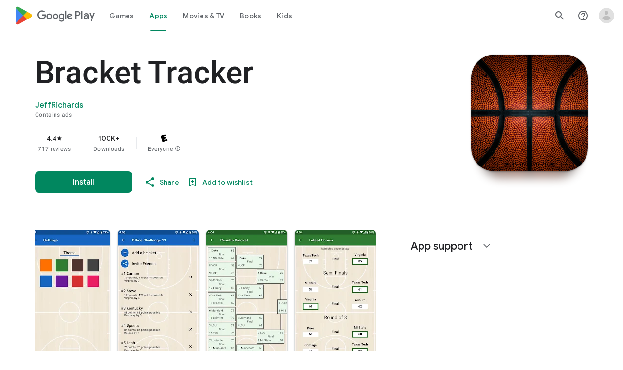

--- FILE ---
content_type: text/plain; charset=utf-8
request_url: https://play.google.com/play/log?format=json&authuser&proto_v2=true
body_size: -435
content:
["900000","1768756735582"]